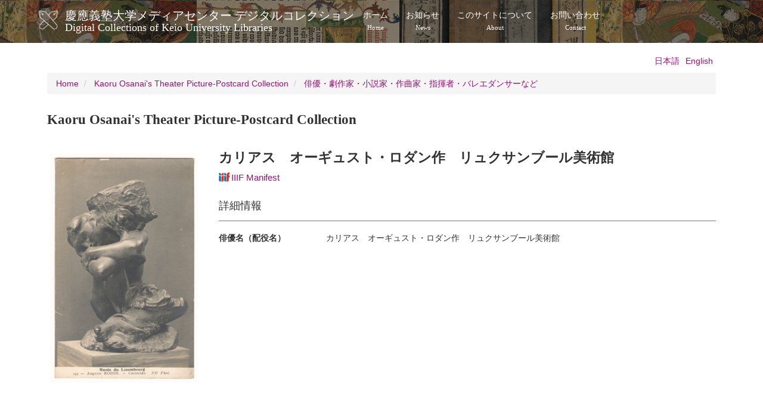

--- FILE ---
content_type: text/html; charset=UTF-8
request_url: https://dcollections.lib.keio.ac.jp/en/osanai/029/85
body_size: 15050
content:
<!DOCTYPE html>
<html  lang="en" dir="ltr" prefix="og: https://ogp.me/ns#">
  <head>
    <link rel="profile" href="http://www.w3.org/1999/xhtml/vocab" />
    <meta charset="utf-8" />
<link rel="shortlink" href="https://dcollections.lib.keio.ac.jp/en/node/200606" />
<link rel="canonical" href="https://dcollections.lib.keio.ac.jp/en/osanai/029/85" />
<meta property="og:url" content="https://dcollections.lib.keio.ac.jp/en/osanai/029/85" />
<meta property="og:title" content="カリアス　オーギュスト・ロダン作　リュクサンブール美術館 | 慶應義塾大学メディアセンター デジタルコレクションDigital Collections of Keio University Libraries" />
<meta property="og:updated_time" content="2017-02-14T21:07:15+09:00" />
<meta property="article:published_time" content="2017-02-14T21:07:15+09:00" />
<meta property="article:modified_time" content="2017-02-14T21:07:15+09:00" />
<meta name="MobileOptimized" content="width" />
<meta name="HandheldFriendly" content="true" />
<meta name="viewport" content="width=device-width, initial-scale=1.0" />
<link rel="icon" href="/sites/default/files/favicon.ico" type="image/vnd.microsoft.icon" />
<link rel="alternate" hreflang="ja" href="https://dcollections.lib.keio.ac.jp/ja/osanai/029/85" />
<link rel="alternate" hreflang="en" href="https://dcollections.lib.keio.ac.jp/en/osanai/029/85" />

    <title>カリアス　オーギュスト・ロダン作　リュクサンブール美術館 | 慶應義塾大学メディアセンター デジタルコレクションDigital Collections of Keio University Libraries</title>
    <link rel="stylesheet" media="all" href="/core/misc/components/progress.module.css?t47qh9" />
<link rel="stylesheet" media="all" href="/core/modules/system/css/components/align.module.css?t47qh9" />
<link rel="stylesheet" media="all" href="/core/modules/system/css/components/fieldgroup.module.css?t47qh9" />
<link rel="stylesheet" media="all" href="/core/modules/system/css/components/container-inline.module.css?t47qh9" />
<link rel="stylesheet" media="all" href="/core/modules/system/css/components/clearfix.module.css?t47qh9" />
<link rel="stylesheet" media="all" href="/core/modules/system/css/components/details.module.css?t47qh9" />
<link rel="stylesheet" media="all" href="/core/modules/system/css/components/hidden.module.css?t47qh9" />
<link rel="stylesheet" media="all" href="/core/modules/system/css/components/item-list.module.css?t47qh9" />
<link rel="stylesheet" media="all" href="/core/modules/system/css/components/js.module.css?t47qh9" />
<link rel="stylesheet" media="all" href="/core/modules/system/css/components/nowrap.module.css?t47qh9" />
<link rel="stylesheet" media="all" href="/core/modules/system/css/components/position-container.module.css?t47qh9" />
<link rel="stylesheet" media="all" href="/core/modules/system/css/components/reset-appearance.module.css?t47qh9" />
<link rel="stylesheet" media="all" href="/core/modules/system/css/components/resize.module.css?t47qh9" />
<link rel="stylesheet" media="all" href="/core/modules/system/css/components/system-status-counter.css?t47qh9" />
<link rel="stylesheet" media="all" href="/core/modules/system/css/components/system-status-report-counters.css?t47qh9" />
<link rel="stylesheet" media="all" href="/core/modules/system/css/components/system-status-report-general-info.css?t47qh9" />
<link rel="stylesheet" media="all" href="/core/modules/system/css/components/tablesort.module.css?t47qh9" />
<link rel="stylesheet" media="all" href="/modules/contrib/colorbox/styles/default/colorbox_style.css?t47qh9" />
<link rel="stylesheet" media="all" href="/themes/custom/keio/css/style.min.css?t47qh9" />
<link rel="stylesheet" media="all" href="/themes/custom/keio/mycolorbox/default/colorbox_mycolorbox.css?t47qh9" />

    <!-- HTML5 element support for IE6-8 -->
    <!--[if lt IE 9]>
      <script src="//html5shiv.googlecode.com/svn/trunk/html5.js"></script>
    <![endif]-->
    
  </head>
  <body class="path-node page-node-type-osanai navbar-is-static-top has-glyphicons">
    <a href="#main-content" class="visually-hidden focusable skip-link">
      Skip to main content
    </a>
    
      <div class="dialog-off-canvas-main-canvas" data-off-canvas-main-canvas>
    <header class="navbar navbar-default navbar-static-top" id="navbar" role="banner">
  <div class="container">
    <div class="navbar-header">
              <a class="logo navbar-btn pull-left" href="/en" title="Home">
          <img src="/sites/default/files/logo.png" alt="Home" />
        </a>
      
              <a class="name navbar-brand" href="/en" title="Home">慶應義塾大学メディアセンター デジタルコレクション<span class="site-subtitle-two-liner">Digital Collections of Keio University Libraries</span></a>
      
              <button type="button" class="navbar-toggle" data-toggle="collapse" data-target=".navbar-collapse">
          <span class="sr-only">Toggle navigation</span>
          <span class="icon-bar"></span>
          <span class="icon-bar"></span>
          <span class="icon-bar"></span>
        </button>
          </div>

          <div class="navbar-collapse collapse">
        <nav role="navigation">
                        <div class="region region-navigation-collapsible">
    <nav role="navigation" aria-labelledby="block-keio-main-menu-menu" id="block-keio-main-menu">
            
  <h2 class="visually-hidden" id="block-keio-main-menu-menu">メインナビゲーション</h2>
  

        
      <ul class="menu menu--main nav navbar-nav">
                      <li class="first">
                                        <a href="/en" title="" data-drupal-link-system-path="&lt;front&gt;">ホーム<span class="navbar-two-liner">Home</span></a>
              </li>
                      <li>
                                        <a href="/en/news" title="" data-drupal-link-system-path="news">お知らせ<span class="navbar-two-liner">News</span></a>
              </li>
                      <li>
                                        <a href="/en/about" data-drupal-link-system-path="node/16410">このサイトについて<span class="navbar-two-liner">About</span></a>
              </li>
                      <li class="last">
                                        <a href="/en/content/contact" data-drupal-link-system-path="node/205728">お問い合わせ<span class="navbar-two-liner">Contact</span></a>
              </li>
        </ul>
  

  </nav>

  </div>

                  </nav>
      </div>
      </div>
</header>



<div class="main-container container">

  <header role="banner" id="page-header">
          <div class="region region-header">
    

<section class="language-switcher-language-url block block-language block-language-blocklanguage-interface clearfix" id="block-language-switching" role="navigation">
  
    
  
      <ul class="links language-switcher-locale-url"><li hreflang="ja" data-drupal-link-system-path="node/200606" class="ja"><a href="/ja/osanai/029/85" class="language-link" hreflang="ja" data-drupal-link-system-path="node/200606">日本語</a></li><li hreflang="en" data-drupal-link-system-path="node/200606" class="en is-active" aria-current="page"><a href="/en/osanai/029/85" class="language-link is-active" hreflang="en" data-drupal-link-system-path="node/200606" aria-current="page">English</a></li></ul>
  </section>

  </div>

  </header> <!-- /#page-header -->

  <div class="row">

    <section class="col-sm-12">
                      <div class="highlighted">  <div class="region region-highlighted">
        <ol class="breadcrumb">
          <li >
                  <a href="/en">Home</a>
              </li>
          <li >
                  <a href="/en/osanai">Kaoru Osanai&#039;s Theater Picture-Postcard Collection</a>
              </li>
          <li >
                  <a href="/en/osanai/029">俳優・劇作家・小説家・作曲家・指揮者・バレエダンサーなど</a>
              </li>
      </ol>


  </div>
</div>
                  <a id="main-content"></a>
            
                                        <h1 class="page-header">Kaoru Osanai&#039;s Theater Picture-Postcard Collection</h1>
                        
      
                          <div class="region region-content">
    <div data-drupal-messages-fallback class="hidden"></div>  <div data-history-node-id="200606" class="row bs-2col node node--type-osanai node--view-mode-full">
  

    <div class="col-sm-3 bs-region bs-region--left">
    
            <div class="field field--name-dynamic-token-fieldnode-osanai-image field--type-ds field--label-hidden field--item"><a href="https://dcollections.lib.keio.ac.jp/sites/all/libraries/uv/uv.php?archive=OSE&amp;id=F024" target="_blank"><img class="thumbnail img-responsive" src="https://iiif.lib.keio.ac.jp/iipsrv/OSE/F/tif/F024.tif/full/256,/0/default.jpg" alt=""></a></div>
      
  </div>
  
    <div class="col-sm-9 bs-region bs-region--right">
    
<div  class="item-header">
      
            <div class="field field--name-node-title field--type-ds field--label-hidden field--item"><h2>
  カリアス　オーギュスト・ロダン作　リュクサンブール美術館
</h2>
</div>
            <h3 >
        
            <a href="https://dcollections.lib.keio.ac.jp/en/osanai/029/85?manifest=https://dcollections.lib.keio.ac.jp/sites/default/files/iiif/OSE/F024/manifest.json" class="iiif-drag-drop-icon"><img src="https://dcollections.lib.keio.ac.jp/sites/default/files/logo_iiif_s.png" alt="IIIF Drag-n-drop" height="16"></a><a target="_blank" href="https://dcollections.lib.keio.ac.jp/sites/default/files/iiif/OSE/F024/manifest.json" class="iiif-drag-drop-label">IIIF Manifest</a>
      
  
    </h3>


  </div>

<div  class="item-detail">
    <h3>詳細情報</h3>
      
<dl  class="dl-horizontal">
              <dt  class="field-label-inline">俳優名（配役名）</dt>
  
      <dd>カリアス　オーギュスト・ロダン作　リュクサンブール美術館</dd>
      
  


  </dl>

  </div>

  </div>
  
</div>



  </div>

    </section>

    
  </div>
</div>

<footer class="footer" role="contentinfo">
  <div class="container">
    
    <p>COPYRIGHT (C) KEIO UNIVERSITY ALL RIGHTS RESERVED.</p>
  </div>
</footer>

  </div>

    
    <script type="application/json" data-drupal-selector="drupal-settings-json">{"path":{"baseUrl":"\/","pathPrefix":"en\/","currentPath":"node\/200606","currentPathIsAdmin":false,"isFront":false,"currentLanguage":"en"},"pluralDelimiter":"\u0003","suppressDeprecationErrors":true,"ajaxPageState":{"libraries":"eJxdjVEOwjAMQy_UKUeaki2UiFBXTYbY7YGfwfjze5ZsATJycKeOjoeOIodJwNN6WeAYgieteuHN8xCzNbem9Mff3sErnajc1EDVIexTLMN6xtnl_t6opdXZrV7z8_uTS-yReifh0Be540qJ","theme":"keio","theme_token":null},"ajaxTrustedUrl":[],"colorbox":{"transition":"elastic","speed":350,"opacity":0.85,"slideshow":false,"slideshowAuto":true,"slideshowSpeed":2500,"slideshowStart":"start slideshow","slideshowStop":"stop slideshow","current":"{current} of {total}","previous":"\u00ab Prev","next":"Next \u00bb","close":"Close","overlayClose":true,"returnFocus":true,"maxWidth":"98%","maxHeight":"98%","initialWidth":"300","initialHeight":"250","fixed":true,"scrolling":true,"mobiledetect":true,"mobiledevicewidth":"480px"},"bootstrap":{"forms_has_error_value_toggle":1,"modal_animation":1,"modal_backdrop":"true","modal_focus_input":1,"modal_keyboard":1,"modal_select_text":1,"modal_show":1,"modal_size":"","popover_enabled":1,"popover_animation":1,"popover_auto_close":1,"popover_container":"body","popover_content":"","popover_delay":"0","popover_html":1,"popover_placement":"top","popover_selector":"","popover_title":"","popover_trigger":"hover","tooltip_enabled":1,"tooltip_animation":1,"tooltip_container":"body","tooltip_delay":"0","tooltip_html":1,"tooltip_placement":"auto left","tooltip_selector":"","tooltip_trigger":"hover"},"field_group":{"html_element":{"mode":"full","context":"view","settings":{"classes":"item-header","show_empty_fields":false,"id":"","element":"div","show_label":false,"label_element":"","label_element_classes":"","attributes":"","effect":"none","speed":"fast"}}},"user":{"uid":0,"permissionsHash":"7ef4a02e48599e7f454493511afde9c14ecb2f3fc90288b9ff61b37431e4e1c7"}}</script>
<script src="/core/assets/vendor/jquery/jquery.min.js?v=3.7.1"></script>
<script src="/core/assets/vendor/underscore/underscore-min.js?v=1.13.7"></script>
<script src="/core/assets/vendor/once/once.min.js?v=1.0.1"></script>
<script src="/core/misc/drupalSettingsLoader.js?v=10.4.3"></script>
<script src="/core/misc/drupal.js?v=10.4.3"></script>
<script src="/core/misc/drupal.init.js?v=10.4.3"></script>
<script src="/core/assets/vendor/tabbable/index.umd.min.js?v=6.2.0"></script>
<script src="/themes/contrib/bootstrap/js/drupal.bootstrap.js?t47qh9"></script>
<script src="/themes/contrib/bootstrap/js/attributes.js?t47qh9"></script>
<script src="/themes/contrib/bootstrap/js/theme.js?t47qh9"></script>
<script src="/themes/contrib/bootstrap/js/popover.js?t47qh9"></script>
<script src="/themes/contrib/bootstrap/js/tooltip.js?t47qh9"></script>
<script src="/modules/contrib/colorbox/js/colorbox.js?v=10.4.3"></script>
<script src="/modules/contrib/colorbox/styles/default/colorbox_style.js?v=10.4.3"></script>
<script src="/libraries/colorbox/jquery.colorbox-min.js?v=10.4.3"></script>
<script src="/modules/contrib/colorbox_inline/js/colorbox_inline.js?t47qh9"></script>
<script src="/core/misc/progress.js?v=10.4.3"></script>
<script src="/themes/contrib/bootstrap/js/misc/progress.js?t47qh9"></script>
<script src="/core/assets/vendor/loadjs/loadjs.min.js?v=4.3.0"></script>
<script src="/core/misc/debounce.js?v=10.4.3"></script>
<script src="/core/misc/announce.js?v=10.4.3"></script>
<script src="/core/misc/message.js?v=10.4.3"></script>
<script src="/themes/contrib/bootstrap/js/misc/message.js?t47qh9"></script>
<script src="/core/misc/ajax.js?v=10.4.3"></script>
<script src="/themes/contrib/bootstrap/js/misc/ajax.js?t47qh9"></script>
<script src="/modules/contrib/colorbox_load/js/colorbox_load.js?t47qh9"></script>
<script src="/themes/custom/keio/js/jquery.matchHeight-min.js?v=1.x"></script>
<script src="/themes/custom/keio/js/app.min.js?v=1.x"></script>
<script src="/themes/custom/keio/mycolorbox/default/colorbox_mycolorbox.js?v=1.x"></script>
<script src="/themes/custom/keio/bootstrap/js/alert.js?v=1.x"></script>
<script src="/themes/custom/keio/bootstrap/js/button.js?v=1.x"></script>
<script src="/themes/custom/keio/bootstrap/js/collapse.js?v=1.x"></script>
<script src="/themes/custom/keio/bootstrap/js/dropdown.js?v=1.x"></script>
<script src="/themes/custom/keio/bootstrap/js/modal.js?v=1.x"></script>
<script src="/themes/custom/keio/bootstrap/js/tooltip.js?v=1.x"></script>
<script src="/themes/custom/keio/bootstrap/js/popover.js?v=1.x"></script>
<script src="/themes/custom/keio/bootstrap/js/tab.js?v=1.x"></script>
<script src="/themes/custom/keio/bootstrap/js/transition.js?v=1.x"></script>

  </body>
</html>
